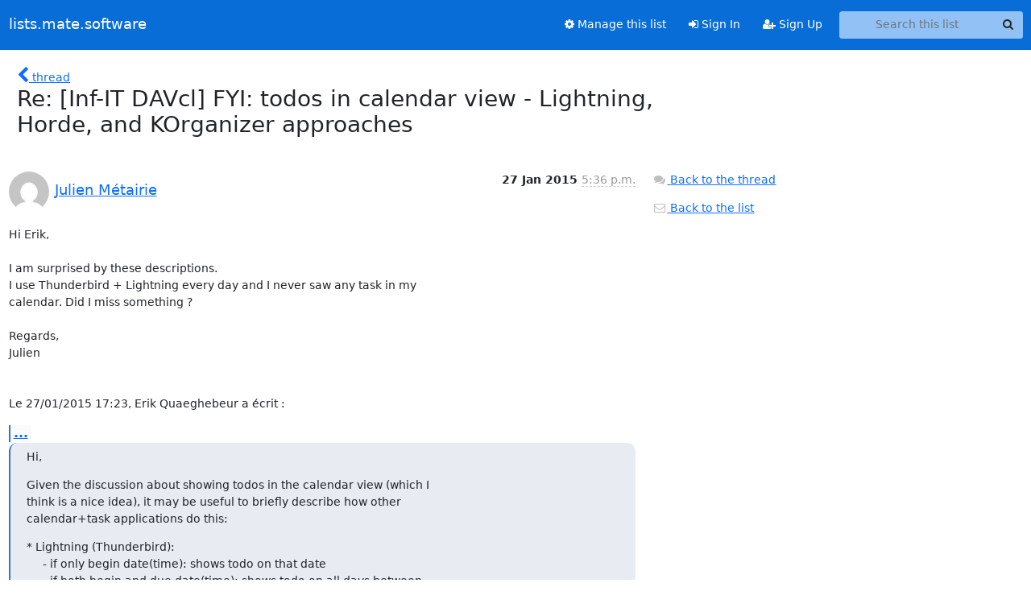

--- FILE ---
content_type: text/html; charset=utf-8
request_url: https://lists.inf-it.com/hyperkitty/list/davclients@lists.inf-it.com/message/SH3EKEE52W66BUKKWPSXHSZBZY3ES72Q/
body_size: 3174
content:





<!DOCTYPE HTML>
<html>
    <head>
        <meta http-equiv="Content-Type" content="text/html; charset=UTF-8" />
        <meta name="viewport" content="width=device-width, initial-scale=1.0" />
        <meta name="ROBOTS" content="INDEX, FOLLOW" />
        <title>
Re: [Inf-IT DAVcl] FYI: todos in calendar view - Lightning, Horde, and KOrganizer approaches - Inf-IT DAV Clients - lists.mate.software
</title>
        <meta name="author" content="" />
        <meta name="dc.language" content="en" />
        <link rel="shortcut icon" href="/mailman3/static/hyperkitty/img/favicon.ico" />
        <link rel="stylesheet" href="/mailman3/static/hyperkitty/libs/jquery/smoothness/jquery-ui-1.13.1.min.css" type="text/css" media="all" />
        <link rel="stylesheet" href="/mailman3/static/hyperkitty/libs/fonts/font-awesome/css/font-awesome.min.css" type="text/css" media="all" />
        <link rel="stylesheet" href="/mailman3/static/CACHE/css/output.963f7a163a13.css" type="text/css" media="all"><link rel="stylesheet" href="/mailman3/static/CACHE/css/output.e68c4908b3de.css" type="text/css"><link rel="stylesheet" href="/mailman3/static/CACHE/css/output.05f229b40bcf.css" type="text/css" media="all">
         
        
        

    </head>

    <body>

    


    <nav class="navbar sticky-top navbar-expand-md mb-2" id="navbar-main">
        <div class="container-xxl">
            <div class="navbar-header"> <!--part of navbar that's always present-->
                <button type="button" class="navbar-toggler collapsed" data-bs-toggle="collapse" data-bs-target=".navbar-collapse">
                    <span class="fa fa-bars"></span>
                </button>
                <a class="navbar-brand" href="/hyperkitty/">lists.mate.software</a>

            </div> <!-- /navbar-header -->
            <div class="d-flex">
                <div class="auth dropdown d-md-none">
                        
                </div>
                
                <a  href="/accounts/login/?next=/hyperkitty/list/davclients%40lists.inf-it.com/message/SH3EKEE52W66BUKKWPSXHSZBZY3ES72Q/" class="nav-link d-md-none">
                    <span class="fa fa-sign-in"></span>
                    Sign In
                </a>
                <a  href="/accounts/signup/?next=/hyperkitty/list/davclients%40lists.inf-it.com/message/SH3EKEE52W66BUKKWPSXHSZBZY3ES72Q/" class="nav-link d-md-none">
                    <span class="fa fa-user-plus"></span>
                    Sign Up
                </a>
                
            </div>
            <div class="navbar-collapse collapse justify-content-end"> <!--part of navbar that's collapsed on small screens-->
                <!-- show dropdown for smaller viewports b/c login name/email may be too long -->
                <!-- only show this extra button/dropdown if we're in small screen sizes -->
            
                
                <a href="/postorius/lists/davclients.lists.inf-it.com/" class="nav-link">
                    <span class="fa fa-cog"></span>
                    Manage this list
                </a>
                
            
            
            <a  href="/accounts/login/?next=/hyperkitty/list/davclients%40lists.inf-it.com/message/SH3EKEE52W66BUKKWPSXHSZBZY3ES72Q/" class="nav-link d-none d-md-block">
                <span class="fa fa-sign-in"></span>
                Sign In
            </a>
            <a  href="/accounts/signup/?next=/hyperkitty/list/davclients%40lists.inf-it.com/message/SH3EKEE52W66BUKKWPSXHSZBZY3ES72Q/" class="nav-link d-none d-md-block">
                <span class="fa fa-user-plus"></span>
                Sign Up
            </a>
            
                <form name="search" method="get" action="/hyperkitty/search" class="navbar-form navbar-right my-2 my-lg-2 ms-2" role="search">
                    <input type="hidden" name="mlist" value="davclients@lists.inf-it.com" />
                    <div class="input-group">
                    <input name="q" type="text" class="form-control rounded-4 search"
                            
                                placeholder="Search this list"
                                aria-label="Search this list"
                            
                            
                            />
                    <button class="btn search-button" aria-label="Search"><span class="fa fa-search"></span></button>
                    </div>
                </form>
                <!-- larger viewports -->
                <ul class="nav navbar-nav auth d-none d-md-flex">
                    
                </ul>
            </div> <!--/navbar-collapse -->
        </div><!-- /container for navbar -->
    </nav>

    

     <div class="modal fade" tabindex="-1" role="dialog" id="keyboard-shortcuts">
       <div class="modal-dialog" role="document">
         <div class="modal-content">
           <div class="modal-header">
             <button type="button" class="close" data-dismiss="modal" aria-label="Close"><span aria-hidden="true">&times;</span></button>
             <h4 class="modal-title">Keyboard Shortcuts</h4>
           </div>
           <div class="modal-body">
             <h3>Thread View</h3>
             <ul>
               <li><code>j</code>: Next unread message </li>
               <li><code>k</code>: Previous unread message </li>
               <li><code>j a</code>: Jump to all threads
               <li><code>j l</code>: Jump to MailingList overview
             </ul>
           </div>
         </div><!-- /.modal-content -->
       </div><!-- /.modal-dialog -->
     </div><!-- /.modal -->

     <div class="container-xxl" role="main">
        

<div class="row">

    <div class="col-12 col-md-10">

        <div class="message-header row">
        <div class="col-tn-2 message-back">
            <a href="/hyperkitty/list/davclients@lists.inf-it.com/thread/A5SIPAN7DGAUEOGO7A237D3FHX7T474M/#SH3EKEE52W66BUKKWPSXHSZBZY3ES72Q">
                <span class="fa fa-chevron-left icon"></span>
                <span class="d-none d-md-inline hidden-tn hidden-xs">thread</span>
            </a>
        </div>
        <div class="col-10">
            <h1>Re: [Inf-IT DAVcl] FYI: todos in calendar view - Lightning, Horde, and KOrganizer approaches</h1>
        </div>
        </div>

        <div class="row">
            <div class="col-lg-9">
                <section id="thread-content">
                    





<div class="email email-first">

    <div id="SH3EKEE52W66BUKKWPSXHSZBZY3ES72Q" class="email-header">
        <div class="gravatar-wrapper d-flex">
            <div class="gravatar circle">
                <img class="gravatar" src="https://secure.gravatar.com/avatar/1e26a38921db58c0796e0504741c5b20.jpg?s=120&amp;d=mm&amp;r=g" width="120" height="120" alt="" />
            </div>
            <div class="email-author d-flex">
                <h2 class="name">
                    
                    <a href="/hyperkitty/users/79172b477a2d44d796afb302abe22769/"
                       title="See the profile for Julien Métairie"
                       >Julien Métairie</a>
                    
                </h2>
            </div>
        </div>
        <div class="email-date right">
            
            
            <span class="date d-none d-sm-inline">
                27 Jan
                
                    2015
                
            </span>
            <span class="date d-sm-none">
                27 Jan
                
                '15
                
            </span>
            
            <div class="time">
                <span title="Sender's time: Jan. 27, 2015, 5:36 p.m.">5:36 p.m.</span>
            </div>

        </div>
        
    </div> <!-- /email-header: gravatar, author-info, date, peramlink, changed_subject -->
    <div class="email-body ">
      <p>Hi Erik,

I am surprised by these descriptions.
I use Thunderbird + Lightning every day and I never saw any task in my 
calendar. Did I miss something ?

Regards,
Julien


Le 27/01/2015 17:23, Erik Quaeghebeur a écrit :</p>
<div class="quoted-switch"><a href="#">...</a></div><blockquote class="blockquote quoted-text"><p>Hi,</p>
<p>Given the discussion about showing todos in the calendar view (which I
think is a nice idea), it may be useful to briefly describe how other
calendar+task applications do this:</p>
<p>* Lightning (Thunderbird):
     - if only begin date(time): shows todo on that date
     - if both begin and due date(time): shows todo on all days between
both
     - if only due date(time): shows todo on that date</p>
<p>* Horde: only shows todos with due date(time) in the calendar on the due
date</p>
<p>* KOrganizer (KDE):
     - if only begin date(time): shows todo on that date (in a different
color)
     - if both begin and due date(time): shows todo on due date
     - if only due date(time): shows todo on that date</p>
<p>From this I gather that at least people tend to agree that showing the
todo on the due date (if any) is reasonable. (Or at least I agree...)</p>
<p>I find the approach taken by Lightning for ranged todos unappealing.
What seems more reasonable to me is to show the todos with a start date
also on that start date and then (additionally?) let it ‘float’ as with
the current day as suggested by Johan Vromans.</p>
<p>Best,</p>
<p>Erik</p>
</blockquote>
    </div>

    

    <div class="email-info">
      <div class="likeform-wrapper right">
        <div class="messagelink pull-right">
          <button class="toggle-font btn btn-sm"
                title="Display in fixed font"
                data-bs-toggle="tooltip" data-placement="bottom">
                <i class="fa fa-font"></i>
          </button>
          <a href="/hyperkitty/list/davclients@lists.inf-it.com/message/SH3EKEE52W66BUKKWPSXHSZBZY3ES72Q/"
             title="Permalink for this message"
             data-bs-toggle="tooltip" data-placement="bottom"><i class="fa fa-link"></i></a>
        </div>
        

    <form method="post" class="likeform"
          action="/hyperkitty/list/davclients@lists.inf-it.com/message/SH3EKEE52W66BUKKWPSXHSZBZY3ES72Q/vote">
    <input type="hidden" name="csrfmiddlewaretoken" value="RAUHOWXp0Q9uyBGrQq4AEYT4yq9fOQbzrpyVmQu3zxtJ7GHitjqqz5O7q04SCP7A">
    
		
			<a class="youlike vote  disabled" title="You must be logged-in to vote."
			href="#like" data-vote="1" aria-label="Like thread">
					<i class="fa fa-thumbs-o-up"></i> 0
			</a>
			<a class="youdislike vote disabled" title="You must be logged-in to vote."
			href="#dislike" data-vote="-1" aria-label="Dislike thread">
				<i class="fa fa-thumbs-o-down"></i> 0
			</a>
		
    

    </form>

        </div>

        <!-- Reply link -->
        
        
        <a class="reply reply-mailto" title="Reply" href="#">
            <i class="fa fa-reply"></i>
            Reply
        </a>
        
        

        <!-- Attachments -->
        
        <!-- Reply form -->
        
        <div class="reply-form-unauthenticated">
            <a class="btn btn-sm btn-primary" href="/accounts/login/?next=/hyperkitty/list/davclients%40lists.inf-it.com/message/SH3EKEE52W66BUKKWPSXHSZBZY3ES72Q/#">
                Sign in to reply online
            </a>
            <a class="btn btn-sm btn-secondary reply-mailto"
                       href="mailto:davclients@lists.inf-it.com?Subject=Re%3A%20%5BInf-IT%20DAVcl%5D%20FYI%3A%20todos%20in%20calendar%20view%20-%20Lightning%2C%20Horde%2C%20and%20KOrganizer%20approaches&amp;In-Reply-To=&lt;54C7BE98.4080902%40ruliane.net&gt;"
                       >Use email software</a></li>
        </div>
        

        

    </div>

</div>

                </section>
            </div>
            <div class="col-lg-3">
                



<!-- right column -->
<section id="message-overview-info">

    <p>
        <a href="/hyperkitty/list/davclients@lists.inf-it.com/thread/A5SIPAN7DGAUEOGO7A237D3FHX7T474M/#SH3EKEE52W66BUKKWPSXHSZBZY3ES72Q">
            <i class="fa fa-fw fa-comments"></i>
            <span class="hidden-tn hidden-xs">Back to the thread</span>
        </a>
    </p>

    <p>
        <a href="/hyperkitty/list/davclients@lists.inf-it.com/">
            <i class="fa fa-fw fa-envelope-o"></i>
            Back to the list
        </a>
    </p>

    

</section>

            </div>
        </div>

    </div>

</div>


    </div> <!-- /container for content -->

    <footer class="footer">
      <div class="container">
        <p class="text-muted">
            <img class="logo" alt="HyperKitty" src="/mailman3/static/hyperkitty/img/logo.png" />
            Powered by <a href="http://hyperkitty.readthedocs.org">HyperKitty</a> version 1.3.12.
        </p>
      </div>
    </footer>

    <script src="/mailman3/static/hyperkitty/libs/jquery/jquery-3.6.0.min.js"></script>
    <script src="/mailman3/static/hyperkitty/libs/jquery/jquery-ui-1.13.1.min.js"></script>
    <script src="/mailman3/static/CACHE/js/output.3aaa7705d68a.js"></script>
    <script>
      // Add the .js-enabled class to the body so we can style the elements
      // depending on whether Javascript is enabled.
      $(document).ready(function(){
          $("body").addClass("js-enabled");
          $(".gravatar").addClass("rounded-circle");
      });
    </script>
     

    


    </body>
</html>


--- FILE ---
content_type: text/css
request_url: https://lists.inf-it.com/mailman3/static/CACHE/css/output.963f7a163a13.css
body_size: -753
content:
@font-face{font-family:'icomoon';src:url('/mailman3/static/hyperkitty/libs/fonts/icomoon/fonts/icomoon.eot?-reqkd2&ae45f3e8879f');src:url('/mailman3/static/hyperkitty/libs/fonts/icomoon/fonts/icomoon.eot?&ae45f3e8879f#iefix-reqkd2') format('embedded-opentype'),url('/mailman3/static/hyperkitty/libs/fonts/icomoon/fonts/icomoon.woff?-reqkd2&ae45f3e8879f') format('woff'),url('/mailman3/static/hyperkitty/libs/fonts/icomoon/fonts/icomoon.ttf?-reqkd2&ae45f3e8879f') format('truetype'),url('/mailman3/static/hyperkitty/libs/fonts/icomoon/fonts/icomoon.svg?-reqkd2&ae45f3e8879f#icomoon') format('svg');font-weight:normal;font-style:normal}.icomoon{font-family:'icomoon';speak:none;font-style:normal;font-weight:normal;font-variant:normal;text-transform:none;line-height:1;-webkit-font-smoothing:antialiased;-moz-osx-font-smoothing:grayscale}@font-face{font-family:'Droid Sans';font-style:normal;font-weight:400;src:local('Droid Sans'),local('DroidSans'),url(/mailman3/static/hyperkitty/libs/fonts/droid/DroidSans.ttf?ae45f3e8879f) format('truetype')}@font-face{font-family:'Droid Sans Mono';font-style:normal;font-weight:400;src:local('Droid Sans Mono'),local('DroidSansMono'),url(/mailman3/static/hyperkitty/libs/fonts/droid/DroidSansMono.ttf?ae45f3e8879f) format('truetype')}